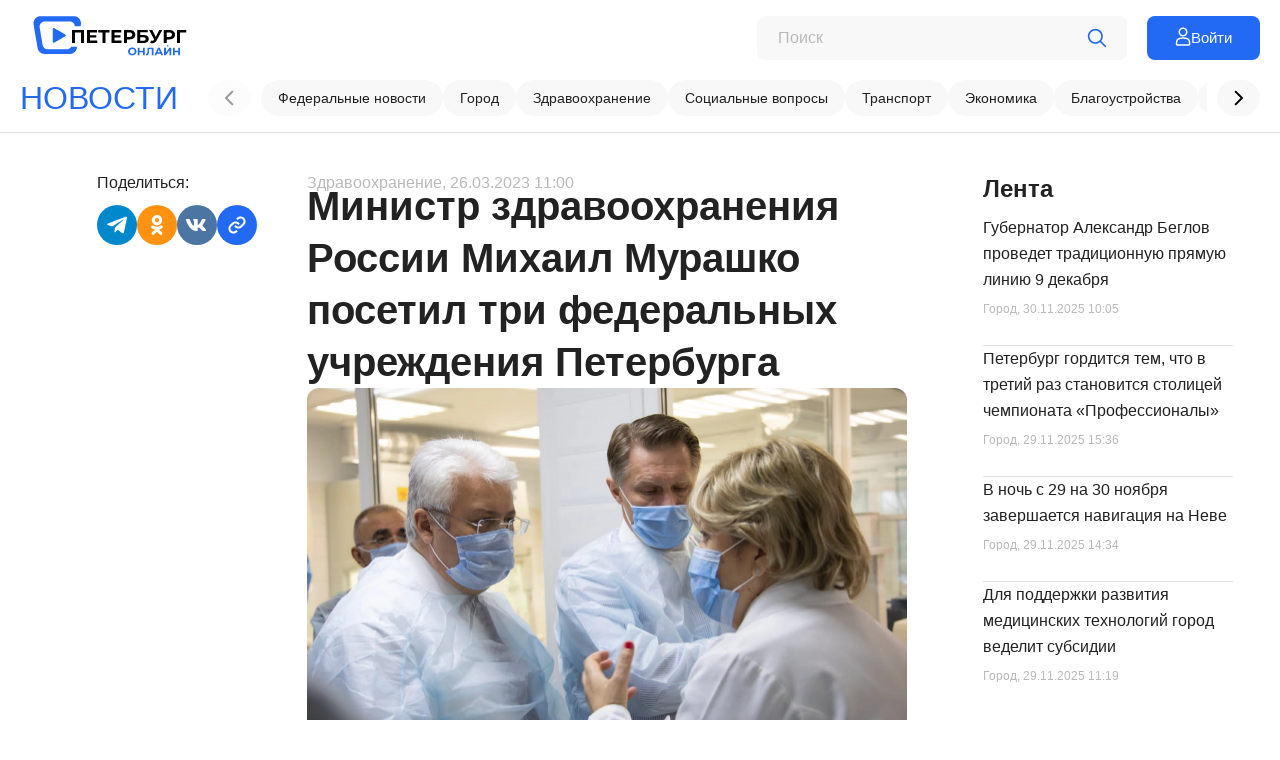

--- FILE ---
content_type: text/css; charset=UTF-8
request_url: https://onlinespb.ru/css/comments.css
body_size: 320
content:
.article__comments{
    padding-top: 20px;
    display: flex;
    flex-direction: column;
    gap: 10px;
}
.article__comments__item{
        border-radius: 12px;
        background: var(--tag-search-bg-color);
        padding: 20px;
        display: flex;
        flex-direction: column;
}
.article__comments__item__author{
            display: flex;
            flex-direction: row;
            gap: 8px;
            align-items: center;
            margin-bottom: 8px;
}
.article__comments__item__author-picture{
                width: 40px;
                height: 40px;
                object-fit: contain;
                border-radius: 50%;
}
.article__comments__item__author-picture__img{
                    border-radius: 50%;
                    height: 100%;
                    width: 100%;
                }
.article__comments__item__author-title{
                font-weight: 500;
                font-size: 12px;
                line-height: 16px;
                color: var(--text-color);
            }
.article__comments__item__text{
            font-size: 14px;
            line-height: 20px;
            margin-bottom: 8px;
        }
        .article__comments__item__date{
            margin: 0px;
            font-weight: 500;
            font-size: 12px;
            line-height: 16px;
            color: var(--label-color);
        }

--- FILE ---
content_type: image/svg+xml
request_url: https://onlinespb.ru/img/main/footer_logo.svg
body_size: 1224
content:
<svg width="27" height="21" viewBox="0 0 27 21"
                                        fill="none" xmlns="http://www.w3.org/2000/svg">
                                        <path
                                            d="M4.38192 0.0837402H22.5756C25.0228 0.0837402 26.883 2.28275 26.4775 4.69612C26.4273 4.99469 26.3771 5.29327 26.3269 5.59193H23.1691C23.0169 4.14543 21.7871 2.97307 20.2428 2.97307H6.71582C4.89619 2.97307 3.51288 4.60053 3.81485 6.38615L5.4263 15.9127C5.66464 17.3221 6.89088 18.3542 8.32717 18.3542H18.6336C19.7081 18.3542 20.6648 17.7765 21.1786 16.8956H24.4272C24.3891 17.1212 24.3512 17.3469 24.3133 17.5727C23.993 19.478 22.3435 20.8735 20.4114 20.8735H6.54908C4.6174 20.8735 2.96801 19.4786 2.64742 17.5735L0.48017 4.69702C0.0738399 2.28347 1.93437 0.0837402 4.38192 0.0837402V0.0837402Z"
                                            fill="#2269F4"></path>
                                        <path
                                            d="M14.8834 12.8931L11.7841 14.6824C11.4391 14.8817 11.0078 14.6327 11.0078 14.2341V7.07665C11.0078 6.67837 11.4391 6.42929 11.7841 6.62843L14.8834 8.4179L17.9827 10.2072C18.3277 10.4064 18.3277 10.9045 17.9827 11.1037L14.8834 12.8931V12.8931Z"
                                            fill="#2269F4"></path>
                                    </svg>